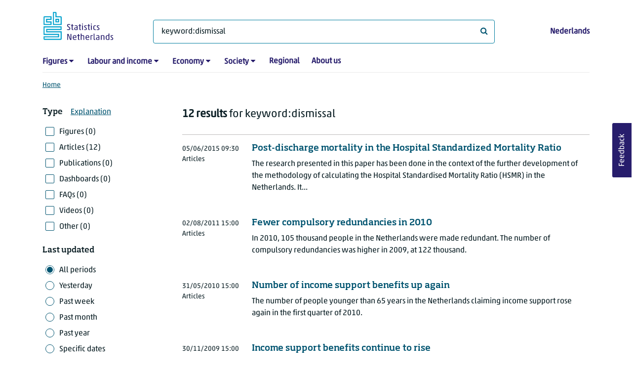

--- FILE ---
content_type: text/html; charset=utf-8
request_url: https://www.cbs.nl/en-gb/search?q=keyword:dismissal
body_size: 57272
content:
<!doctype html>
<html lang="en-GB" class="no-js">
<head>
    <meta charset="utf-8">
    <meta name="viewport" content="width=device-width, initial-scale=1, shrink-to-fit=no">
    <title>Search | CBS</title>
    <meta name="DCTERMS:identifier" title="XSD.anyURI" content="https://www.cbs.nl/en-gb/search?q=keyword:dismissal" />
    <meta name="DCTERMS.title" content="Search" />
    <meta name="DCTERMS.type" title="OVERHEID.Informatietype" content="webpagina" />
    <meta name="DCTERMS.language" title="XSD.language" content="en-GB" />
    <meta name="DCTERMS.authority" title="OVERHEID.Organisatie" content="Statistics Netherlands" />
    <meta name="DCTERMS.creator" title="OVERHEID.Organisatie" content="Statistics Netherlands" />
    <meta name="DCTERMS.modified" title="XSD.dateTime" content="2025-10-22T15:53:34+02:00" />
    <meta name="DCTERMS.temporal" content="" />
    <meta name="DCTERMS.spatial" title="OVERHEID.Koninkrijksdeel" content="The Netherlands" />
    <meta name="description" />
    <meta name="generator" content="CBS Website, Versie 1.2.0.0" />
    <meta name="keywords" content="" />
    <meta name="robots" content="" />

    <link rel="canonical" href="https://www.cbs.nl/en-gb/search" />
    <!-- prefetch dns lookups -->
    <link rel="dns-prefetch" href="//cdn.cbs.nl" />
    <link rel="dns-prefetch" href="//cdnjs.cloudflare.com" />
    <link rel="dns-prefetch" href="//code.highcharts.com" />
    <link rel="dns-prefetch" href="//cdn.jsdelivr.net" />

    <!-- preload fonts -->
    <link rel="preload" href="//cdn.cbs.nl/cdn/fonts/soho-medium.woff2" as="font" type="font/woff2" crossorigin>
    <link rel="preload" href="//cdn.cbs.nl/cdn/fonts/akko-regular.woff2" as="font" type="font/woff2" crossorigin>
    <link rel="preload" href="//cdnjs.cloudflare.com/ajax/libs/font-awesome/4.7.0/fonts/fontawesome-webfont.woff2?v=4.7.0" as="font" type="font/woff2" crossorigin>

    <link rel="apple-touch-icon" sizes="180x180" href="https://cdn.cbs.nl/cdn/images/apple-touch-icon.png">
    <link rel="icon" type="image/png" sizes="32x32" href="https://cdn.cbs.nl/cdn/images/favicon-32x32.png">
    <link rel="icon" type="image/png" sizes="16x16" href="https://cdn.cbs.nl/cdn/images/favicon-16x16.png">
    <link rel="manifest" href="https://cdn.cbs.nl/cdn/images/site.webmanifest">
    <link rel="mask-icon" href="https://cdn.cbs.nl/cdn/images/safari-pinned-tab.svg" color="#00a1cd">
    <link rel="shortcut icon prefetch" href="https://cdn.cbs.nl/cdn/images/favicon.ico">
    <link rel="me" href="https://social.overheid.nl/@CBSstatistiek">
    <meta name="msapplication-TileColor" content="#271d6c">
    <meta name="msapplication-config" content="https://cdn.cbs.nl/cdn/images/browserconfig.xml">
    <meta name="theme-color" content="#00A1CD" />
    <meta name="twitter:card" content="summary_large_image" />
    <meta name="twitter:site" content="cbs.nl" />
    <meta name="twitter:site:id" content="statistiekcbs" />
    <meta property="og:image" content="https://cdn.cbs.nl/cdn/images/cbs-ingang-heerlen.jpg" />
    <meta property="og:title" content="Search" />
    <meta property="og:type" content="website" />
    <meta property="og:url" content="https://www.cbs.nl/en-gb/search?q=keyword:dismissal" />
    <meta property="og:locale" content="en_GB">
    <meta property="og:site_name" content="Statistics Netherlands" />
    <meta property="og:description" />
    <link rel="stylesheet" href="https://cdn.jsdelivr.net/npm/bootstrap@5.3.3/dist/css/bootstrap.min.css" integrity="sha384-QWTKZyjpPEjISv5WaRU9OFeRpok6YctnYmDr5pNlyT2bRjXh0JMhjY6hW+ALEwIH" crossorigin="anonymous">
    <link rel="stylesheet" href="https://cdnjs.cloudflare.com/ajax/libs/font-awesome/4.7.0/css/font-awesome.css" integrity="sha512-5A8nwdMOWrSz20fDsjczgUidUBR8liPYU+WymTZP1lmY9G6Oc7HlZv156XqnsgNUzTyMefFTcsFH/tnJE/+xBg==" crossorigin="anonymous" referrerpolicy="no-referrer" />
    <link rel="stylesheet" href="https://www.cbs.nl/content/css-v5/cbs.min.css" />
    <link rel="stylesheet" href="https://www.cbs.nl/content/css-v5/cbs-print.min.css" media="print" />
    <script nonce="CULai+LO+eCEwc9SCwbb9Ip0OXbOKt1VyvBKdfZkAd4=">
        document.documentElement.classList.remove("no-js");
    </script>
    <script nonce="CULai+LO+eCEwc9SCwbb9Ip0OXbOKt1VyvBKdfZkAd4=" src="https://cdnjs.cloudflare.com/ajax/libs/jquery/3.5.1/jquery.min.js" integrity="sha512-bLT0Qm9VnAYZDflyKcBaQ2gg0hSYNQrJ8RilYldYQ1FxQYoCLtUjuuRuZo+fjqhx/qtq/1itJ0C2ejDxltZVFg==" crossorigin="anonymous"></script>
    <noscript>
        <style nonce="CULai+LO+eCEwc9SCwbb9Ip0OXbOKt1VyvBKdfZkAd4=">
            .collapse {
                display: block;
            }

            .highchartContainerClass, .if-collapsed {
                display: none;
            }
        </style>
    </noscript>
<script nonce="CULai+LO+eCEwc9SCwbb9Ip0OXbOKt1VyvBKdfZkAd4=" type="text/javascript">
window.dataLayer = window.dataLayer || [];
window.dataLayer.push({
nonce: "CULai+LO+eCEwc9SCwbb9Ip0OXbOKt1VyvBKdfZkAd4=",
"ftg_type": "navigator",
"section": "search",
"language": "en-GB",
"sitecore_id": "",
"template_name": "Serp",
"search_term": "keyword:dismissal",
"search_exact": "False",
"search_result": "12",
"search_filter_type": "",
"search_filter_date_range": "all periods",
"search_filter_date_start": "01-01-0001",
"search_filter_date_end": "31-12-9999",
"search_sortorder": "relevance",
"search_page_index": "1"
});  </script>
</head>
<body class="">
    <!--PIWIK-->
<script nonce="CULai+LO+eCEwc9SCwbb9Ip0OXbOKt1VyvBKdfZkAd4=" type="text/javascript">
(function(window, document, dataLayerName, id) {
window[dataLayerName]=window[dataLayerName]||[],window[dataLayerName].push({start:(new Date).getTime(),event:"stg.start"});var scripts=document.getElementsByTagName('script')[0],tags=document.createElement('script');
function stgCreateCookie(a,b,c){var d="";if(c){var e=new Date;e.setTime(e.getTime()+24*c*60*60*1e3),d="; expires="+e.toUTCString();f="; SameSite=Strict"}document.cookie=a+"="+b+d+"; path=/"}
var isStgDebug=(window.location.href.match("stg_debug")||document.cookie.match("stg_debug"))&&!window.location.href.match("stg_disable_debug");stgCreateCookie("stg_debug",isStgDebug?1:"",isStgDebug?14:-1);
var qP=[];dataLayerName!=="dataLayer"&&qP.push("data_layer_name="+dataLayerName),qP.push("use_secure_cookies"),isStgDebug&&qP.push("stg_debug");var qPString=qP.length>0?("?"+qP.join("&")):"";
tags.async=!0,tags.src="//cbs.containers.piwik.pro/"+id+".js"+qPString,scripts.parentNode.insertBefore(tags,scripts);
!function(a,n,i){a[n]=a[n]||{};for(var c=0;c<i.length;c++)!function(i){a[n][i]=a[n][i]||{},a[n][i].api=a[n][i].api||function(){var a=[].slice.call(arguments,0);"string"==typeof a[0]&&window[dataLayerName].push({event:n+"."+i+":"+a[0],parameters:[].slice.call(arguments,1)})}}(i[c])}(window,"ppms",["tm","cm"]);
})(window, document, 'dataLayer', '7cd61318-6d21-4775-b1b2-64ec78d416e1');
</script>

    <a class="visually-hidden-focusable" href="#main">Skip to main content</a>

    
<div id="nav-header" class="container px-3">
    <nav class="navbar navbar-expand-lg flex-wrap pt-3">
        <div class="container-fluid px-0">
            <div>
                <a href="/en-gb" title="CBS home" class="navbar-brand ms-auto pb-0">
                    <img class="d-inline-block navbar-brand-logo"  src="https://cdn.cbs.nl/icons/navigation/cbs-logo-brand-en.svg" alt="Statistics Netherlands" />
                </a>
            </div>
            <div>
                <button id="hamburger-button" type="button" class="navbar-toggler navbar-right collapsed mt-2" data-bs-toggle="collapse" data-bs-target="#nav-mainmenu" aria-expanded="false" aria-controls="nav-mainmenu">
                    <span id="hamburger-open-icon" class="ci ci-hamburger"><span class="visually-hidden">Show navigation menu</span></span>
                    <span id="hamburger-close-icon" class="ci ci-close d-none"><span class="visually-hidden">Close navigation menu</span></span>
                </button>
            </div>
            <div id="search-bar" class="d-flex justify-content-center col-12 col-lg-8 px-0 px-lg-4 pt-3">
                <form id="navigation-search" action="/en-gb/search" class="col-12 px-0 pb-2 pt-lg-2 pb-lg-0">
                    <div class="input-group flex-fill">
                        <span id="close-search-icon" class="d-none">
                            <i class="ci ci-back mt-2" title="back"></i>
                        </span>
                        <label for="searchfield-input" class="d-none">What are you looking for?</label>
                        <input id="searchfield-input" name="q" class="form-control mb-lg-0" type="search" placeholder="What are you looking for?" aria-label="What are you looking for?" value="keyword:dismissal">
                        <button type="submit" class="search-input-icon" id="search-icon" title="Search">
                            <span class="fa fa-search" aria-hidden="true"></span>
                            <span class="visually-hidden">What are you looking for?</span>
                        </button>
                    </div>
                </form>
            </div>
            <div class="navbar-right d-none d-lg-block ms-auto mt-lg-4">
                <a href="/nl-nl/zoeken" lang="nl" hreflang="nl">Nederlands</a>
            </div>
            <div class="d-block col-12 px-0 ps-lg-0">
                <div id="nav-mainmenu" class="collapse navbar-collapse fake-modal-body ps-0 pt-3 pt-lg-4">
                    <ul id="collapsible-menu" class="navbar-nav me-auto col-12">
                                <li aria-haspopup="true" class="nav-item has-submenu pe-lg-4 collapsed" data-bs-toggle="collapse" data-bs-target="#dropdown-submenu-0" aria-expanded="false">
                                    <a href="/en-gb/figures">Figures</a>
                                            <button type="button" aria-label="submenu Figures" class="d-lg-none float-end">
                                                <i class="fa fa-chevron-down pt-1"></i>
                                            </button>
                                            <ul id="dropdown-submenu-0" class="submenu dropdown-menu collapse mt-1" aria-expanded="false" data-bs-parent="#collapsible-menu">
                                                    <li class="dropdown-item">
                                                        <a href="https://opendata.cbs.nl/#/CBS/en/">StatLine</a>
                                                    </li>
                                                    <li class="dropdown-item">
                                                        <a href="/en-gb/figures/statline/information-about-statline">Information about StatLine</a>
                                                    </li>
                                                    <li class="dropdown-item">
                                                        <a href="/en-gb/our-services/open-data/statline-as-open-data">Open Data</a>
                                                    </li>
                                            </ul>
                                </li>
                                <li aria-haspopup="true" class="nav-item has-submenu pe-lg-4 collapsed" data-bs-toggle="collapse" data-bs-target="#dropdown-submenu-1" aria-expanded="false">
                                    <a href="/en-gb/labour-and-income">Labour and income</a>
                                            <button type="button" aria-label="submenu Labour and income" class="d-lg-none float-end">
                                                <i class="fa fa-chevron-down pt-1"></i>
                                            </button>
                                            <ul id="dropdown-submenu-1" class="submenu dropdown-menu collapse mt-1" aria-expanded="false" data-bs-parent="#collapsible-menu">
                                                    <li class="dropdown-item">
                                                        <a href="/en-gb/labour-and-income/labour-and-social-security">Labour and social security</a>
                                                    </li>
                                                    <li class="dropdown-item">
                                                        <a href="/en-gb/labour-and-income/income-and-spending">Income and spending</a>
                                                    </li>
                                            </ul>
                                </li>
                                <li aria-haspopup="true" class="nav-item has-submenu pe-lg-4 collapsed" data-bs-toggle="collapse" data-bs-target="#dropdown-submenu-2" aria-expanded="false">
                                    <a href="/en-gb/economy">Economy</a>
                                            <button type="button" aria-label="submenu Economy" class="d-lg-none float-end">
                                                <i class="fa fa-chevron-down pt-1"></i>
                                            </button>
                                            <ul id="dropdown-submenu-2" class="submenu dropdown-menu collapse mt-1" aria-expanded="false" data-bs-parent="#collapsible-menu">
                                                    <li class="dropdown-item">
                                                        <a href="/en-gb/economy/enterprises">Enterprises</a>
                                                    </li>
                                                    <li class="dropdown-item">
                                                        <a href="/en-gb/economy/construction-and-housing">Construction and housing</a>
                                                    </li>
                                                    <li class="dropdown-item">
                                                        <a href="/en-gb/economy/financial-and-business-services">Financial and business services</a>
                                                    </li>
                                                    <li class="dropdown-item">
                                                        <a href="/en-gb/economy/trade-hotels-and-restaurants">Trade, hotels and restaurants</a>
                                                    </li>
                                                    <li class="dropdown-item">
                                                        <a href="/en-gb/economy/manufacturing-and-energy">Manufacturing and energy</a>
                                                    </li>
                                                    <li class="dropdown-item">
                                                        <a href="/en-gb/economy/international-trade">International trade</a>
                                                    </li>
                                                    <li class="dropdown-item">
                                                        <a href="/en-gb/economy/agriculture">Agriculture</a>
                                                    </li>
                                                    <li class="dropdown-item">
                                                        <a href="/en-gb/economy/macroeconomics">Macroeconomics</a>
                                                    </li>
                                                    <li class="dropdown-item">
                                                        <a href="/en-gb/economy/government-and-politics">Government and politics</a>
                                                    </li>
                                                    <li class="dropdown-item">
                                                        <a href="/en-gb/economy/prices">Prices</a>
                                                    </li>
                                            </ul>
                                </li>
                                <li aria-haspopup="true" class="nav-item has-submenu pe-lg-4 collapsed" data-bs-toggle="collapse" data-bs-target="#dropdown-submenu-3" aria-expanded="false">
                                    <a href="/en-gb/society">Society</a>
                                            <button type="button" aria-label="submenu Society" class="d-lg-none float-end">
                                                <i class="fa fa-chevron-down pt-1"></i>
                                            </button>
                                            <ul id="dropdown-submenu-3" class="submenu dropdown-menu collapse mt-1" aria-expanded="false" data-bs-parent="#collapsible-menu">
                                                    <li class="dropdown-item">
                                                        <a href="/en-gb/society/population">Population</a>
                                                    </li>
                                                    <li class="dropdown-item">
                                                        <a href="/en-gb/society/health-and-welfare">Health and welfare</a>
                                                    </li>
                                                    <li class="dropdown-item">
                                                        <a href="/en-gb/society/nature-and-environment">Nature and environment</a>
                                                    </li>
                                                    <li class="dropdown-item">
                                                        <a href="/en-gb/society/education">Education</a>
                                                    </li>
                                                    <li class="dropdown-item">
                                                        <a href="/en-gb/society/security-and-justice">Security and justice</a>
                                                    </li>
                                                    <li class="dropdown-item">
                                                        <a href="/en-gb/society/traffic-and-transport">Traffic and transport</a>
                                                    </li>
                                                    <li class="dropdown-item">
                                                        <a href="/en-gb/society/leisure-and-culture">Leisure and culture</a>
                                                    </li>
                                            </ul>
                                </li>
                                <li aria-haspopup="false" class="nav-item  pe-lg-4 collapsed" data-bs-toggle="collapse" data-bs-target="#dropdown-submenu-4" aria-expanded="false">
                                    <a href="/en-gb/dossier/regional-statistics">Regional</a>
                                </li>
                                <li aria-haspopup="false" class="nav-item  pe-lg-4 collapsed" data-bs-toggle="collapse" data-bs-target="#dropdown-submenu-5" aria-expanded="false">
                                    <a href="/en-gb/about-us">About us</a>
                                </li>
                        <li class="d-lg-none nav-item">
                            <a href="/nl-nl/zoeken" lang="nl" hreflang="nl">Language: Nederlands (NL)</a>
                        </li>
                    </ul>
                </div>
            </div>
        </div>
    </nav>

    <nav aria-label="breadcrumb">
        <div class="container-fluid breadcrumb-div px-0 pt-lg-3">
            <ol class="breadcrumb d-none d-lg-flex" id="breadcrumb-desktop">
                        <li class="breadcrumb-item d-flex">
                            <a href="https://www.cbs.nl/en-gb">Home</a>
                        </li>
            </ol>
            <div class="d-lg-none pb-2">
                <ol class="list-unstyled mb-0" id="breadcrumb-mobile">
                    <li class="breadcrumb-item d-flex">
                        <i class="ci-chevron-left pe-2"></i>
                        <a href="https://www.cbs.nl/en-gb">Home</a>
                    </li>
                </ol>
            </div>
        </div>
    </nav>
<script nonce="CULai+LO+eCEwc9SCwbb9Ip0OXbOKt1VyvBKdfZkAd4=" type="application/ld+json">
{
	"@context": "https://schema.org",
	"@type": "BreadcrumbList",
	"itemListElement": [
		{"@type": "ListItem", "position":1, "name":"Home", "item":"https://www.cbs.nl/en-gb"}
	]
}
</script>
</div>
    <div class="container container-content container- no-js search-layout">
    <div class="row">
        <main id="main" role="main" class="col-12 px-3 pb-5" tabindex="-1">
            
<!-- Cerberus API v1_5 -->

<h1 class="visually-hidden header-searchresults">Search results</h1>
    <div class="row">
        <div class="col-12 d-lg-none search-result-info">
            <strong>12 results</strong> for keyword:dismissal
        </div>
        <div class="col-12 col-lg-3">
                <div class="d-block d-lg-none mt-4">
    <button id="filterbox-button" data-bs-toggle="collapse" data-bs-target="#filterbox" aria-expanded="false" aria-controls="filterbox" class="collapsed btn btn-primary me-0 mb-0">
        <i class="fa fa-sliders" aria-hidden="true"></i>Filters
    </button>
</div>
<div id="filterbox" class="fake-modal collapse dont-collapse-lg">
    <div class="filter item-search">
        <div class="fake-modal-content">
            <div class="fake-modal-header text-center d-lg-none py-3">
                <h2 class="fake-modal-title w-100 py-1" id="labelFilterModal">Filter and sort</h2>
                <button type="button" class="btn-close close-fake-modal" data-bs-dismiss="fake-modal" aria-label="close">
                    <span class="ci ci-close"></span>
                </button>
            </div>
            <form id="filterform" method="get">
                <div class="fake-modal-body ps-lg-0">
                    <input type="hidden" name="q" value="keyword:dismissal" />
                    <div class="filter-buttons">
                            <div class="row">
                                <div class="col">
                                    <span class="filterheader mb-lg-2">Type</span><a class="ms-3" tabindex="0" href="#" data-bs-toggle="modal" data-bs-target="#typeExplanation" role="button" aria-expanded="false" aria-controls="typeExplanation">Explanation</a>
                                    <div class="modal" id="typeExplanation" data-bs-backdrop="false" data-keyboard="true" tabindex="-1" aria-labelledby="title-label" aria-hidden="true">
                                        <div class="modal-dialog">
                                        <div class="modal-content">
                                            <div class="modal-header border-bottom-0">
                                                <h5 class="modal-title" id="title-label">Type</h5>
                                                    <button type="button" class="btn-close close-modal" data-bs-dismiss="modal" aria-label="close">
                                                    <span aria-hidden="true" class="ci ci-close"></span>
                                                </button>
                                            </div>
                                            <div class="modal-body pt-2">
                                                <div class="py-2">
                                                    <div class="font-weight-bold">Figures</div>
                                                    <div>Figures in tables as published on StatLine, the CBS databank, as well as figures resulting from additional statistical research.</div>
                                                </div>
                                                <div class="py-2">
                                                    <div class="font-weight-bold">Articles</div>
                                                    <div>Short news articles about the research results as well as various background articles.</div>
                                                </div>
                                                <div class="py-2">
                                                    <div class="font-weight-bold">Publications</div>
                                                    <div>Longer publications, often annual, describing a topic in detail.</div>
                                                </div>
                                                <div class="py-2">
                                                    <div class="font-weight-bold">Dashboards</div>
                                                    <div>Dashboards containing charts and other visualisations which show the state of play at a glance.</div>
                                                </div>
                                                <div class="py-2">
                                                    <div class="font-weight-bold">FAQs</div>
                                                    <div>Mostly short answers to frequently asked questions.</div>
                                                </div>
                                                <div class="py-2">
                                                    <div class="font-weight-bold">Videos</div>
                                                    <div>Press conferences, e.g. about economic growth, short news videos and explainer videos.</div>
                                                </div>
                                                <div class="py-2">
                                                    <div class="font-weight-bold">Other</div>
                                                    <div>Other pages on the CBS website.</div>
                                                </div>
                                            </div>
                                        </div>
                                        </div>
                                    </div>
                                        <div class="form-check pt-lg-2 position-relative">
                                            <input id="cb[figures]" value="figures"  type="checkbox" name="selectedtypes" class="form-check-input"/>
                                            <label class="form-check-label" for="cb[figures]">                                           
                                                Figures (0)
                                            </label>
                                        </div>
                                        <div class="form-check pt-lg-2 position-relative">
                                            <input id="cb[articles]" value="articles"  type="checkbox" name="selectedtypes" class="form-check-input"/>
                                            <label class="form-check-label" for="cb[articles]">                                           
                                                Articles (12)
                                            </label>
                                        </div>
                                        <div class="form-check pt-lg-2 position-relative">
                                            <input id="cb[publications]" value="publications"  type="checkbox" name="selectedtypes" class="form-check-input"/>
                                            <label class="form-check-label" for="cb[publications]">                                           
                                                Publications (0)
                                            </label>
                                        </div>
                                        <div class="form-check pt-lg-2 position-relative">
                                            <input id="cb[dashboards]" value="dashboards"  type="checkbox" name="selectedtypes" class="form-check-input"/>
                                            <label class="form-check-label" for="cb[dashboards]">                                           
                                                Dashboards (0)
                                            </label>
                                        </div>
                                        <div class="form-check pt-lg-2 position-relative">
                                            <input id="cb[faqs]" value="faqs"  type="checkbox" name="selectedtypes" class="form-check-input"/>
                                            <label class="form-check-label" for="cb[faqs]">                                           
                                                FAQs (0)
                                            </label>
                                        </div>
                                        <div class="form-check pt-lg-2 position-relative">
                                            <input id="cb[videos]" value="videos"  type="checkbox" name="selectedtypes" class="form-check-input"/>
                                            <label class="form-check-label" for="cb[videos]">                                           
                                                Videos (0)
                                            </label>
                                        </div>
                                        <div class="form-check pt-lg-2 position-relative">
                                            <input id="cb[other]" value="other"  type="checkbox" name="selectedtypes" class="form-check-input"/>
                                            <label class="form-check-label" for="cb[other]">                                           
                                                Other (0)
                                            </label>
                                        </div>
                                </div>
                            </div>
                        <div class="row mt-3 mt-lg-4">
                            <div class="col">
                                <span class="filterheader mb-lg-2">Last updated</span>
                                    <div class="form-check pt-lg-2 position-relative">
                                        <input id="cb[all-periods]" value="all-periods" checked type="radio" name="selectedperiod" class="form-check-input"/>
                                        <label class="form-check-label" for="cb[all-periods]" id="cb[all-periods]-label">      
                                            All periods
                                        </label>
                                    </div>
                                    <div class="form-check pt-lg-2 position-relative">
                                        <input id="cb[past-day]" value="past-day"  type="radio" name="selectedperiod" class="form-check-input"/>
                                        <label class="form-check-label" for="cb[past-day]" id="cb[past-day]-label">      
                                            Yesterday
                                        </label>
                                    </div>
                                    <div class="form-check pt-lg-2 position-relative">
                                        <input id="cb[past-week]" value="past-week"  type="radio" name="selectedperiod" class="form-check-input"/>
                                        <label class="form-check-label" for="cb[past-week]" id="cb[past-week]-label">      
                                            Past week
                                        </label>
                                    </div>
                                    <div class="form-check pt-lg-2 position-relative">
                                        <input id="cb[past-month]" value="past-month"  type="radio" name="selectedperiod" class="form-check-input"/>
                                        <label class="form-check-label" for="cb[past-month]" id="cb[past-month]-label">      
                                            Past month
                                        </label>
                                    </div>
                                    <div class="form-check pt-lg-2 position-relative">
                                        <input id="cb[past-year]" value="past-year"  type="radio" name="selectedperiod" class="form-check-input"/>
                                        <label class="form-check-label" for="cb[past-year]" id="cb[past-year]-label">      
                                            Past year
                                        </label>
                                    </div>
                                    <div class="form-check pt-lg-2 position-relative">
                                        <input id="cb[exact]" value="exact"  type="radio" name="selectedperiod" class="form-check-input"/>
                                        <label class="form-check-label" for="cb[exact]" id="cb[exact]-label">      
                                            Specific dates
                                        </label>
                                    </div>
                                <div id="exact-period" class="mt-lg-3 collapse hide">
                                    <div class="form-group datepicker mb-4">
                                        <label for="startdate" class="control-label">From</label>
                                        <input type="date" id="startdate" name="startdate" class="form-control" value=""/>
                                    </div>
                                    <div class="form-group datepicker mb-0">
                                        <label for="enddate" class="control-label">To</label>
                                        <input type="date" id="enddate" name="enddate" class="form-control" value=""/>
                                    </div>
                                    <div class="field-validation-error d-none mt-2" id="date-error" role="alert">
                                        The end date may not occur before the start date.
                                    </div>
                                </div>
                            </div>
                        </div>
                        <div class="row mt-3 mt-lg-4">
                            <div class="col">
                                <span class="filterheader mb-lg-2">Sort by</span>
                                <div class="form-check pt-lg-2 position-relative">
                                    <input id="sort-relevance" value="0" checked type="radio" name="sortorder" class="form-check-input"/>
                                    <label class="form-check-label" for="sort-relevance">
                                        Relevance
                                    </label>
                                </div>
                                <div class="form-check pt-lg-2 position-relative">
                                    <input id="sort-last-change" value="1"  type="radio" name="sortorder" class="form-check-input"/>
                                    <label class="form-check-label" for="sort-last-change">
                                        Last updated
                                    </label>
                                </div>
                            </div>
                        </div>
                    </div>
                </div>
                <div class="d-none d-lg-block">
                    <button class="btn btn-primary mt-3" type="submit" value="Filter">Apply filters</button>
                </div>
                <div class="fake-modal-footer justify-content-between px-3 d-lg-none">
                    <button type="button" class="btn btn-secondary me-3">Reset filters</button>
                    <button type="submit" class="btn btn-primary me-0" value="Filter">Show results</button>
                </div>
            </form>
        </div>
    </div>
</div>
        </div>
        <div class="col-12 col-lg-9">
            <div class="d-lg-block d-none pt-lg-3 search-result-info">
                <strong>12 results</strong> for keyword:dismissal
            </div>
                
                <div class="container-searchresults">
                        <div class="search-results-border-top mt-4"></div>


                            <div class="col-12 pb-3 pt-4 pt-lg-3 px-0 thumbnail-searchresult">
        <div class="row">
            <div class="col-12">
                <div class="row">
                    <div class="col-lg-10 order-lg-2">
                        <a href="https://www.cbs.nl/en-gb/background/2015/23/post-discharge-mortality-in-the-hospital-standardized-mortality-ratio"><h3 class="d-lg-block">Post-discharge mortality in the Hospital Standardized Mortality Ratio</h3></a>
                        <p class="mt-3 mb-3 mt-lg-0 d-lg-inline-block">The research presented in this paper has been done in the context of the further development of the methodology of calculating the Hospital Standardised Mortality Ratio (HSMR) in the Netherlands. It...</p>
                    </div>

                    <div class="mb-2 col-lg-2 order-lg-1">
                        <span class="date"><time datetime="2015-06-05T09:30:00&#x2B;02:00">05/06/2015 09:30</time></span>
                        <span class="date ms-4 ms-lg-0 d-lg-block">Articles</span>
                    </div>
                </div>
            </div>
        </div>
    </div>

                            <div class="col-12 pb-3 pt-4 pt-lg-3 px-0 thumbnail-searchresult">
        <div class="row">
            <div class="col-12">
                <div class="row">
                    <div class="col-lg-10 order-lg-2">
                        <a href="https://www.cbs.nl/en-gb/news/2011/31/fewer-compulsory-redundancies-in-2010"><h3 class="d-lg-block">Fewer compulsory redundancies in 2010</h3></a>
                        <p class="mt-3 mb-3 mt-lg-0 d-lg-inline-block">In 2010, 105 thousand people in the Netherlands were made redundant. The number of compulsory redundancies was higher in 2009, at 122 thousand.</p>
                    </div>

                    <div class="mb-2 col-lg-2 order-lg-1">
                        <span class="date"><time datetime="2011-08-02T15:00:00&#x2B;02:00">02/08/2011 15:00</time></span>
                        <span class="date ms-4 ms-lg-0 d-lg-block">Articles</span>
                    </div>
                </div>
            </div>
        </div>
    </div>

                            <div class="col-12 pb-3 pt-4 pt-lg-3 px-0 thumbnail-searchresult">
        <div class="row">
            <div class="col-12">
                <div class="row">
                    <div class="col-lg-10 order-lg-2">
                        <a href="https://www.cbs.nl/en-gb/news/2010/22/number-of-income-support-benefits-up-again"><h3 class="d-lg-block">Number of income support benefits up again</h3></a>
                        <p class="mt-3 mb-3 mt-lg-0 d-lg-inline-block">The number of people younger than 65 years in the Netherlands claiming income support rose again in the first quarter of 2010.</p>
                    </div>

                    <div class="mb-2 col-lg-2 order-lg-1">
                        <span class="date"><time datetime="2010-05-31T15:00:08&#x2B;02:00">31/05/2010 15:00</time></span>
                        <span class="date ms-4 ms-lg-0 d-lg-block">Articles</span>
                    </div>
                </div>
            </div>
        </div>
    </div>

                            <div class="col-12 pb-3 pt-4 pt-lg-3 px-0 thumbnail-searchresult">
        <div class="row">
            <div class="col-12">
                <div class="row">
                    <div class="col-lg-10 order-lg-2">
                        <a href="https://www.cbs.nl/en-gb/news/2009/49/income-support-benefits-continue-to-rise"><h3 class="d-lg-block">Income support benefits continue to rise</h3></a>
                        <p class="mt-3 mb-3 mt-lg-0 d-lg-inline-block">The number of income support benefits paid to people younger than 65 years has risen for the third quarter in a row.</p>
                    </div>

                    <div class="mb-2 col-lg-2 order-lg-1">
                        <span class="date"><time datetime="2009-11-30T15:00:00&#x2B;01:00">30/11/2009 15:00</time></span>
                        <span class="date ms-4 ms-lg-0 d-lg-block">Articles</span>
                    </div>
                </div>
            </div>
        </div>
    </div>

                            <div class="col-12 pb-3 pt-4 pt-lg-3 px-0 thumbnail-searchresult">
        <div class="row">
            <div class="col-12">
                <div class="row">
                    <div class="col-lg-10 order-lg-2">
                        <a href="https://www.cbs.nl/en-gb/news/2009/44/crisis-doubles-redundancies-in-the-netherlands"><h3 class="d-lg-block">Crisis doubles redundancies in the Netherlands</h3></a>
                        <p class="mt-3 mb-3 mt-lg-0 d-lg-inline-block">Some 85 thousand people in the Netherlands lost their job in the first eight months of 2009.</p>
                    </div>

                    <div class="mb-2 col-lg-2 order-lg-1">
                        <span class="date"><time datetime="2009-10-29T15:00:00&#x2B;01:00">29/10/2009 15:00</time></span>
                        <span class="date ms-4 ms-lg-0 d-lg-block">Articles</span>
                    </div>
                </div>
            </div>
        </div>
    </div>

                            <div class="col-12 pb-3 pt-4 pt-lg-3 px-0 thumbnail-searchresult">
        <div class="row">
            <div class="col-12">
                <div class="row">
                    <div class="col-lg-10 order-lg-2">
                        <a href="https://www.cbs.nl/en-gb/news/2009/19/people-more-concerned-about-losing-their-jobs"><h3 class="d-lg-block">People more concerned about losing their jobs</h3></a>
                        <p class="mt-3 mb-3 mt-lg-0 d-lg-inline-block">At the end of 2008 show that by the end of last year, one million employees (18 percent) reported they were concerned about losing their jobs.</p>
                    </div>

                    <div class="mb-2 col-lg-2 order-lg-1">
                        <span class="date"><time datetime="2009-05-07T15:00:09&#x2B;02:00">07/05/2009 15:00</time></span>
                        <span class="date ms-4 ms-lg-0 d-lg-block">Articles</span>
                    </div>
                </div>
            </div>
        </div>
    </div>

                            <div class="col-12 pb-3 pt-4 pt-lg-3 px-0 thumbnail-searchresult">
        <div class="row">
            <div class="col-12">
                <div class="row">
                    <div class="col-lg-10 order-lg-2">
                        <a href="https://www.cbs.nl/en-gb/news/2008/30/violent-crime-cases-often-dismissed"><h3 class="d-lg-block">Violent crime cases often dismissed</h3></a>
                        <p class="mt-3 mb-3 mt-lg-0 d-lg-inline-block"></p>
                    </div>

                    <div class="mb-2 col-lg-2 order-lg-1">
                        <span class="date"><time datetime="2008-07-24T15:00:03&#x2B;02:00">24/07/2008 15:00</time></span>
                        <span class="date ms-4 ms-lg-0 d-lg-block">Articles</span>
                    </div>
                </div>
            </div>
        </div>
    </div>

                            <div class="col-12 pb-3 pt-4 pt-lg-3 px-0 thumbnail-searchresult">
        <div class="row">
            <div class="col-12">
                <div class="row">
                    <div class="col-lg-10 order-lg-2">
                        <a href="https://www.cbs.nl/en-gb/news/2008/22/number-of-dismissal-permits-due-to-disability-drops-dramatically"><h3 class="d-lg-block">Number of dismissal permits due to disability drops dramatically</h3></a>
                        <p class="mt-3 mb-3 mt-lg-0 d-lg-inline-block">The number of dismissal permits granted due to disability dropped sharply from 18.7 thousand in 2003 to 5.7 thousand in 2007.</p>
                    </div>

                    <div class="mb-2 col-lg-2 order-lg-1">
                        <span class="date"><time datetime="2008-05-29T15:00:02&#x2B;02:00">29/05/2008 15:00</time></span>
                        <span class="date ms-4 ms-lg-0 d-lg-block">Articles</span>
                    </div>
                </div>
            </div>
        </div>
    </div>

                            <div class="col-12 pb-3 pt-4 pt-lg-3 px-0 thumbnail-searchresult">
        <div class="row">
            <div class="col-12">
                <div class="row">
                    <div class="col-lg-10 order-lg-2">
                        <a href="https://www.cbs.nl/en-gb/news/2008/17/work-and-income-following-mass-redundancy"><h3 class="d-lg-block">Work and income following mass redundancy</h3></a>
                        <p class="mt-3 mb-3 mt-lg-0 d-lg-inline-block">Most employees who lose their job as a consequence of mass redundancy find work again quite quickly. However, there are large differences between groups of dismissed employees.</p>
                    </div>

                    <div class="mb-2 col-lg-2 order-lg-1">
                        <span class="date"><time datetime="2008-04-22T15:00:06&#x2B;02:00">22/04/2008 15:00</time></span>
                        <span class="date ms-4 ms-lg-0 d-lg-block">Articles</span>
                    </div>
                </div>
            </div>
        </div>
    </div>

                            <div class="col-12 pb-3 pt-4 pt-lg-3 px-0 thumbnail-searchresult">
        <div class="row">
            <div class="col-12">
                <div class="row">
                    <div class="col-lg-10 order-lg-2">
                        <a href="https://www.cbs.nl/en-gb/news/2006/51/public-prosecutor-dismisses-more-cases"><h3 class="d-lg-block">Public Prosecutor dismisses more cases</h3></a>
                        <p class="mt-3 mb-3 mt-lg-0 d-lg-inline-block"></p>
                    </div>

                    <div class="mb-2 col-lg-2 order-lg-1">
                        <span class="date"><time datetime="2006-12-19T14:00:06&#x2B;01:00">19/12/2006 14:00</time></span>
                        <span class="date ms-4 ms-lg-0 d-lg-block">Articles</span>
                    </div>
                </div>
            </div>
        </div>
    </div>

                            <div class="col-12 pb-3 pt-4 pt-lg-3 px-0 thumbnail-searchresult">
        <div class="row">
            <div class="col-12">
                <div class="row">
                    <div class="col-lg-10 order-lg-2">
                        <a href="https://www.cbs.nl/en-gb/news/2006/18/more-than-48-thousand-administrative-court-cases-filed-in-2004"><h3 class="d-lg-block">More than 48 thousand administrative court cases filed in 2004</h3></a>
                        <p class="mt-3 mb-3 mt-lg-0 d-lg-inline-block"></p>
                    </div>

                    <div class="mb-2 col-lg-2 order-lg-1">
                        <span class="date"><time datetime="2006-05-02T14:00:02&#x2B;02:00">02/05/2006 14:00</time></span>
                        <span class="date ms-4 ms-lg-0 d-lg-block">Articles</span>
                    </div>
                </div>
            </div>
        </div>
    </div>

                            <div class="col-12 pb-3 pt-4 pt-lg-3 px-0 thumbnail-searchresult">
        <div class="row">
            <div class="col-12">
                <div class="row">
                    <div class="col-lg-10 order-lg-2">
                        <a href="https://www.cbs.nl/en-gb/news/2005/23/fewer-partial-unemployment-benefits"><h3 class="d-lg-block">Fewer partial unemployment benefits</h3></a>
                        <p class="mt-3 mb-3 mt-lg-0 d-lg-inline-block"></p>
                    </div>

                    <div class="mb-2 col-lg-2 order-lg-1">
                        <span class="date"><time datetime="2005-06-07T14:00:00&#x2B;02:00">07/06/2005 14:00</time></span>
                        <span class="date ms-4 ms-lg-0 d-lg-block">Articles</span>
                    </div>
                </div>
            </div>
        </div>
    </div>

                </div>
                

            
        </div>
    </div>
           
        </main>
    </div>
</div>
    <footer>
    <nav class="container">
        <div class="row multi-rows">
                    <div class="col-12 col-lg-3">
                        <h2 class="title">Services</h2>
                        <ul>
                                    <li>
                                        <a href="https://opendata.cbs.nl/#/CBS/en/">Figures/StatLine</a>
                                    </li>
                                    <li>
                                        <a href="/en-gb/our-services/how-to-calculate-rent-increases">Calculation of rent increase</a>
                                    </li>
                                    <li>
                                        <a href="/en-gb/our-services/open-data">Open Data</a>
                                    </li>
                                    <li>
                                        <a href="/en-gb/our-services/customised-services-microdata/microdata-conducting-your-own-research">Microdata</a>
                                    </li>
                                    <li>
                                        <a href="/en-gb/our-services/customised-services-microdata/additional-statistical-research">Additional statistical services</a>
                                    </li>
                                    <li>
                                        <a>Urban Data Centres</a>
                                    </li>
                                    <li>
                                        <a href="/en-gb/our-services/publications">Publications</a>
                                    </li>
                                    <li>
                                        <a href="/en-gb/our-services/methods">Methodology</a>
                                    </li>
                                    <li>
                                        <a href="/en-gb/our-services/blaise-software">Blaise</a>
                                    </li>
                        </ul>
                    </div>
                    <div class="col-12 col-lg-3">
                        <h2 class="title">Participants Survey</h2>
                        <ul>
                                    <li>
                                        <a href="/en-gb/participants-survey/businesses">Businesses</a>
                                    </li>
                                    <li>
                                        <a href="/en-gb/participants-survey/people">People</a>
                                    </li>
                                    <li>
                                        <a href="/en-gb/about-us/who-we-are/our-organisation/privacy">Privacy</a>
                                    </li>
                                    <li>
                                        <a href="/en-gb/participants-survey/rewards">Rewards</a>
                                    </li>
                        </ul>
                    </div>
                    <div class="col-12 col-lg-3">
                        <h2 class="title">About us</h2>
                        <ul>
                                    <li>
                                        <a href="/en-gb/about-us/contact">Contact</a>
                                    </li>
                                    <li>
                                        <a href="/en-gb/about-us/contact/press-office">Press</a>
                                    </li>
                                    <li>
                                        <a href="/en-gb/about-us/who-we-are">Who we are</a>
                                    </li>
                                    <li>
                                        <a href="/en-gb/about-us/innovation">Innovation</a>
                                    </li>
                                    <li>
                                        <a>Careers at CBS</a>
                                    </li>
                        </ul>
                    </div>
                    <div class="col-12 col-lg-3">
                        <h2 class="title">About this site</h2>
                        <ul>
                                    <li>
                                        <a href="/en-gb/about-us/website">Website</a>
                                    </li>
                                    <li>
                                        <a href="/en-gb/about-us/website/copyright">Copyright</a>
                                    </li>
                                    <li>
                                        <a href="/en-gb/about-us/website/cookies">Cookies</a>
                                    </li>
                                    <li>
                                        <a href="/en-gb/about-us/website/accessibility">Accessibility</a>
                                    </li>
                                    <li>
                                        <a href="/en-gb/about-us/website/coordinated-vulnerability-disclosure--cvd--">Reporting a vulnerability</a>
                                    </li>
                                    <li>
                                        <a href="/en-gb/our-services/archive">Archive</a>
                                    </li>
                                    <li>
                                        <a href="/en-gb/subscriptions">Subscriptions</a>
                                    </li>
                        </ul>
                    </div>
        </div>
        <div class="row mt-3 pt-2 justify-content-between">
            <div id="socials" class="col-12 col-lg-6">
                <h2 class="visually-hidden">Follow Statistics Netherlands</h2>
                <div role="list" class="mb-3">
                        <a href="https://www.linkedin.com/company/statistics-netherlands-cbs-nl" class="social" role="listitem">
                            <i class="ci ci-linkedin" aria-hidden="true"></i>
                            <span class="visually-hidden"></span>
                        </a>
                        <a href="https://www.youtube.com/playlist?list=PLekr62u_EkPwIlf3Q1OeJr0neCuOgzOhT" title="YouTube" class="social" role="listitem">
                            <i class="ci ci-youtube" aria-hidden="true"></i>
                            <span class="visually-hidden">YouTube</span>
                        </a>
                        <a href="https://www.cbs.nl/en-gb/rss-feeds" title="RSS" class="social" role="listitem">
                            <i class="ci ci-rss" aria-hidden="true"></i>
                            <span class="visually-hidden">RSS</span>
                        </a>
                </div>
            </div>
            <div id="sitelinks" class="col-12 col-lg-3 my-3 pt-2 my-lg-0 pt-lg-0">
                <ul>
                        <li>
                            <a href="/en-gb/publication-calendar">Publication calendar</a>
                        </li>
                        <li>
                            <a href="/en-gb/about-us/who-we-are/our-organisation/privacy">Privacy</a>
                        </li>
                </ul>
            </div>
        </div>
    </nav>
</footer>
<footer id="finish" class="container py-5">
    <div class="d-flex">
        <div id="payoff"><strong>Facts</strong> that matter</div>
        <div class="text-end">© CBS 2025</div>
    </div>
</footer>
    <script nonce="CULai+LO+eCEwc9SCwbb9Ip0OXbOKt1VyvBKdfZkAd4=" src="https://cdn.jsdelivr.net/npm/vanilla-lazyload@17.3.0/dist/lazyload.min.js" integrity="sha256-aso6FuYiAL+sfnyWzf4aJcSP8cmukPUFaTb3ZsmulSY=" crossorigin="anonymous"></script>
    
        <script nonce="CULai+LO+eCEwc9SCwbb9Ip0OXbOKt1VyvBKdfZkAd4=" src="https://www.cbs.nl/content/js/cbs-v5/cbs.min.js"></script>
    
    
    <script nonce="CULai+LO+eCEwc9SCwbb9Ip0OXbOKt1VyvBKdfZkAd4=" src="https://cdn.jsdelivr.net/npm/bootstrap@5.3.3/dist/js/bootstrap.bundle.min.js" integrity="sha384-YvpcrYf0tY3lHB60NNkmXc5s9fDVZLESaAA55NDzOxhy9GkcIdslK1eN7N6jIeHz" crossorigin="anonymous"></script>
    <button tabindex="0" id="gfb-button">Feedback</button>

<!-- Mopinion Pastea.se start -->
<script nonce="CULai+LO+eCEwc9SCwbb9Ip0OXbOKt1VyvBKdfZkAd4=" type="text/javascript">
    (function () {
        var id = "0hKjknX8sDlwkxS2UPuSVYXJsi3fxhR0se9Bmyvr";
        var js = document.createElement("script");
        js.setAttribute("type", "text/javascript");
        js.setAttribute("src", "//deploy.mopinion.com/js/pastease.js");
        js.async = true; document.getElementsByTagName("head")[0].appendChild(js);
        var t = setInterval(function () {
            try {
                Pastease.load(id);
                clearInterval(t)
            } catch (e) { }
        }, 50)
    }
    )();
    document.getElementById("gfb-button").addEventListener("click", function () {
        srv.openModal(true, '5bab7930cf3555874c42446bea1d4f653b1a5f76');
    });
</script>
<!-- Mopinion Pastea.se end -->
</body>
</html>
